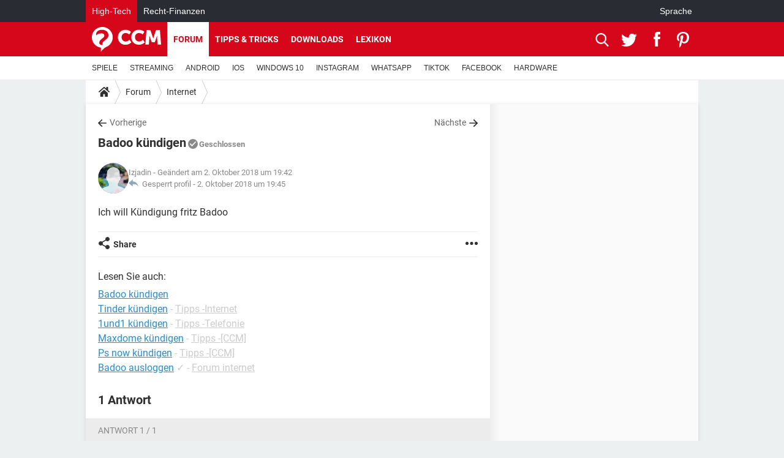

--- FILE ---
content_type: text/html; charset=UTF-8
request_url: https://de.ccm.net/forum/affich-87345-badoo-kuendigen
body_size: 16093
content:

<!--Akamai-ESI:PAGE:setreftime=1768673823/--><!DOCTYPE html>
<!--[if IE 8 ]> <html lang="de" dir="ltr" class="no-js ie8 lt-ie9 oldie"> <![endif]-->
<!--[if IE 9 ]> <html lang="de" dir="ltr" class="no-js ie9"> <![endif]-->
<!--[if gt IE 9]><!--> <html lang="de" dir="ltr"> <!--<![endif]-->

<head prefix="og: http://ogp.me/ns# fb: http://ogp.me/ns/fb#">
    <meta charset="utf-8">
    <meta http-equiv="X-UA-Compatible" content="IE=edge,chrome=1">
    <meta name="viewport" content="width=device-width, initial-scale=1.0" />

    <style>
        :root {
            --for-color-primary: #D6071B;
            --for-color-primary--lighten: #f7192e;
            --for-color-primary--darken: #a50515;
        }
    </style>
    
    <title>Badoo kündigen - Internet</title>

<script>
    var dataLayer = [{"appConfig":{"subContainers":["GTM-T4QVH33"]},"tagName1":"post-avec-ds-simili","site":"de.ccm.net","environnement":"production","pageType/screenType":"classique","sessionType":"nonConnectee","userStatus":"Anonyme","forumTheme":"Internet","QuestionRepondue":"oui","QuestionResolue":"non","NbReponses":1,"idArticle":87345,"idAuthor":0,"DateDebutDiscussion":"02-10-2018","level1":"forum","level2":"Internet","application":"forum","pageCategory":"Sujet Forum","theme":"Internet","country":"US","asnum":"16509"}];

            !function(e){"use strict";var t,n,o,r=function(){},s=Object.getOwnPropertyNames(window.console).reduce((function(e,t){return"function"==typeof console[t]&&(e[t]=r),e}),{}),a=function(){return s},i=e.console;if("object"==typeof e.JSON&&"function"==typeof e.JSON.parse&&"object"==typeof e.console&&"function"==typeof Object.keys){var c={available:["others.catch","others.show"],broadcasted:[]},u={available:["others.catch","others.show"]},d=(t=/^\s+(.*)\s+$/g,n=function(e){return Math.pow(9,e)},o=function(e){return parseInt((e.charCodeAt()<<9)%242)},{get:function(e){e=e.replace(t,"$1");for(var r=[0,0,0],s=0,a=0;s<e.length;s++)a=parseInt(s/r.length),r[s%3]+=parseInt(o(e[s])/n(a));for(s=0;s<r.length;s++)r[s]>255&&(r[s]=255);return r},toRGB:function(e){return"rgb("+e.join(",")+")"},visible:function(e){return e[0]>220||e[1]>220||e[2]>220?[0,0,0]:[255,255,255]}});e.getConsole=function(e){if("string"!=typeof e)throw"getConsole need a tag name (string)";var t=e.split(".");if(function(e){var t,n=e.split(".")[0];-1===c.available.indexOf(n)&&(c.available.push(n),(t=document.createEvent("CustomEvent")).initCustomEvent("getConsole.tag.available",0,0,n),document.dispatchEvent(t)),-1===u.available.indexOf(e)&&(u.available.push(e),(t=document.createEvent("CustomEvent")).initCustomEvent("getConsole.fulltag.available",0,0,n),document.dispatchEvent(t))}(e=t[0]),-1!==c.broadcasted.indexOf(e)){var n=function(e){var t=[],n=[];return e.forEach((function(e){t.push("%c "+e.name+" "),n.push("background-color:"+e.bgColor+";color:"+e.color+";border-radius:2px;")})),[t.join("")].concat(n)}(t.map((function(e){var t=d.get(e);return{name:e,color:d.toRGB(d.visible(t)),bgColor:d.toRGB(t)}}))),o=["log","warn","error","info","group","groupCollapsed","groupEnd"].reduce(((e,t)=>(e[t]=n.reduce(((e,t)=>e.bind(window.console,t)),window.console[t]),e)),{});return Object.keys(i).forEach((function(e){void 0===o[e]&&(o[e]=i[e])})),o}return a()},e.getConsole.tags=c,c.broadcasted=function(){try{var e=localStorage.getItem("getConsole");e=null===e?[]:JSON.parse(e)}catch(t){e=[]}return e}(),-1!==c.broadcasted.indexOf("others.catch")&&(e.console=e.getConsole("others.show"))}else e.getConsole=a}(window),logger={_buffer:[],log:function(){"use strict";this._buffer.push(arguments)}},function(e){"use strict";var t={domains:["hpphmfubhnbobhfs","bnb{po.betztufn","beoyt","epvcmfdmjdl","hpphmftzoejdbujpo","wjefptufq","s77ofu","ufbet","vosvmznfejb","tnbsubetfswfs","tljnsftpvsdft","{fcftupg","uumce","hpphmfbqjt","wjefpqmb{b","hpphmfbetfswjdft","fggfdujwfnfbtvsf","pvucsbjo","ubcppmb"],classes:"ufyuBe!BeCpy!qvc`411y361!qvc`411y361n!qvc`839y:1!ufyu.be!ufyuBe!Mjhbuvt!ufyu`be!ufyu`bet!ufyu.bet!ufyu.be.mjolt",event:{category:"pbt`mpbefe",action:"gbjm"}},n=e.getConsole("inObs"),o=0,r={},s=function(e,t){return t=t||1,e.split("").map((function(e){return String.fromCharCode(e.charCodeAt()+t)})).join("")},a=[];e.integrityObserver={state:{net:null,dom:null,perf:null},corrupted:0,listen:function(e){this.corrupted?e(this.state):a.push(e)},sendToListeners:function(){a.forEach(function(e){e(this.state)}.bind(this))},reportCorruption:function(){var e=function(){"undefined"!=typeof ga?ga("send",{hitType:"event",eventCategory:s(t.event.category,-1),eventAction:s(t.event.action,-1),nonInteraction:1}):setTimeout(e,100)};e()},reportListCorruption:function(){var e,t=[];for(e in this.state)this.state[e]&&t.push(e);t.length>0&&((new Image).src="https://lists.ccmbg.com/st?t="+encodeURIComponent(t.join(","))+"&d="+window.location.host.split(/\./).slice(0,-1).join("."))},reportChange:function(){this.sendToListeners(),this.reportCorruption()},init:function(){var e=function(e){return function(t){this.state[e]=t,t&&(!this.corrupted&&this.reportChange(),this.corrupted=1)}.bind(this)};!function(e){if("undefined"!=typeof MutationObserver){var n=document.createElement("div"),o=document.getElementsByTagName("html")[0],r={},a={childList:1,attributes:1,characterData:1,subtree:1},i=0,c=new MutationObserver((function(t){t.forEach((function(t){"style"===t.attributeName&&(c.disconnect(),"none"===t.target.style.display&&!e.called&&(e.called=1)&&e.call(r,1))}))})),u=new MutationObserver((function(t){t.forEach((function(t){try{if("childList"===t.type&&"HTML"===t.target.nodeName&&t.addedNodes.length&&"BODY"===t.addedNodes[0].nodeName&&!i){i=1,t.addedNodes[0].appendChild(n);var o=getComputedStyle(n);if(r=t.addedNodes[0],u.disconnect(),/Trident/.test(navigator.userAgent))return void setTimeout((function(){!e.called&&(e.called=1)&&e.call(r,0)}),50);setTimeout((function(){t.addedNodes[0].removeChild(n)}),60),c.disconnect(),e.call(t.addedNodes[0],"none"===o.getPropertyValue("display")||/url\("about:abp/.test(o.getPropertyValue("-moz-binding")))}}catch(e){}}))}));n.className=s(t.classes,-1),n.style.display="block",u.observe(o,a),c.observe(n,a)}else e.call(0,0)}(e.call(this,"dom")),function(e,a){if("undefined"!=typeof MutationObserver&&void 0!==URL.prototype){var i=document.getElementsByTagName("html")[0],c=0,u=new MutationObserver((function(i){i.forEach((function(i){try{var d,l,f,p="",g=new Date,h=function(){};if("childList"===i.type&&i.addedNodes.length&&void 0!==(d=i.addedNodes[0]).src&&("SCRIPT"===(p=d.nodeName)||"IFRAME"===p)){try{l=new URL(d.src),f=l&&l.host?l.host.split(/\./).slice(-2).shift():null}catch(e){}h=i.addedNodes[0].onerror,i.addedNodes[0].onerror=function(){try{n.warn("Missing script",d.src),!c&&f&&-1!==t.domains.indexOf(s(f))&&(new Date).getTime()-g.getTime()<1500&&(n.warn("Integrity violation on ",d.src," not observing anymore !"),u.disconnect(),c=1,e(1)),"function"==typeof h&&h.apply(this,Array.prototype.slice.call(arguments))}catch(e){}},"function"==typeof performance.getEntriesByType&&o<2&&"SCRIPT"===p&&-1!==t.domains.indexOf(s(f))&&(void 0===r[f]||"hpphmfubhnbobhfs"===s(f))&&(r[f]=1,i.addedNodes[0].addEventListener("load",(function(){-1===performance.getEntriesByType("resource").map((function(e){return e.name})).indexOf(d.src)&&2==++o&&(u.disconnect(),a(1))})))}}catch(e){}}))}));u.observe(i,{childList:1,attributes:1,characterData:1,subtree:1})}else e.call(0,0)}(e.call(this,"net"),e.call(this,"perf")),window.addEventListener("load",function(){this.reportListCorruption()}.bind(this))}},"function"==typeof Object.bind&&e.integrityObserver.init()}(window),function(e,t,n,o){"use strict";void 0===e._gtm&&(e._gtm={events:{on:[],ready:[],readyAll:[],trigger:function(e){this._trigger.push(e)},_trigger:[]},versions:{},onReady:[]}),void 0===e._gtm.versions&&(e._gtm.versions={}),e._gtm.versions.staticheader=1,e._gtm.state="loading";var r=dataLayer[0].appConfig,s=["GTM-N4SNZN"],a=r.subContainers||[],i=e.getConsole("GTM").log,c=function(e){if(void 0!==t.dispatchEvent){var n=null;"function"==typeof Event?n=new Event(e):(n=t.createEvent("Event")).initEvent(e,0,0),t.dispatchEvent(n)}},u=function(){u.state++,u.state===s.length&&(e._gtm.state="loaded",c("gtm.loaded"))},d=function(){e._gtm.state="error",c("gtm.error"),l.clearWorkspacesInfo(this)};u.state=0,s=s.concat(a),i("Loading sub containers:",a);var l={infoKey:"ccm_gtm_workspaces",workspacesInfo:{},fetchWorkspacesInfo:function(){try{this.workspacesInfo=this.getInfoFromQuerystring()||this.getInfoFromCookie()||{}}catch(e){console.error("Cannot get workspaces info.",e)}},parseWorkspacesInfo:function(e){for(var t={},n=e.split("|"),o=0;o<n.length;o++){var r=n[o].split("::");3===r.length&&(t[r[0]]={container:r[0],workspace:r[1],auth:r[2]})}return t},removeInfoFromQuerystring:function(){if(""===e.location.search)return"";for(var t=e.location.search.substring(1).split("&"),n=[],o=0;o<t.length;o++){t[o].split("=")[0]!==this.infoKey&&n.push(t[o])}return"?"+n.join("&")},generatePreviewQuery:function(e){try{var t=this.workspacesInfo[e];return t?(i("["+t.container+'] loading custom workspace "'+t.workspace+'"'),dataLayer[0].appConfig.previewWorkspaces=dataLayer[0].appConfig.previewWorkspaces||[],dataLayer[0].appConfig.previewWorkspaces.push(t),"&gtm_auth="+t.auth+"&gtm_preview="+t.workspace+"&gtm_cookies_win=x"):""}catch(t){return console.error('Cannot generate preview query for container "'+e+'"',t),""}},getInfoFromQuerystring:function(){for(var t=(e.location.search||"").substring(1).split("&"),n=0;n<t.length;n++){var o=t[n].split("=");if(decodeURIComponent(o[0])===this.infoKey)return this.parseWorkspacesInfo(decodeURIComponent(o[1]))}return null},getInfoFromCookie:function(){try{var t=e.document.cookie.match("(^|;) ?"+this.infoKey+"=([^;]*)(;|$)");if(t)return this.parseWorkspacesInfo(decodeURIComponent(t[2]))}catch(e){}return null},clearWorkspacesInfo:function(t){try{var n=t.getAttribute("data-id");if(this.workspacesInfo[n]){i('Cannot load container "'+n+'". Clearing cookie and querystring param...');var o=e.location.hostname.split("."),r=o.length;o=r>2&&"br"===o[r-1]&&"com"===o[r-2]?o.slice(-3).join("."):o.slice(-2).join("."),document.cookie=this.infoKey+"=; domain= "+o+"; path=/; expires=Thu, 01 Jan 1970 00:00:01 GMT;";var s=this.removeInfoFromQuerystring();e.location.search=s}}catch(e){console.error("Cannot clear workspaces info.",e)}}};l.fetchWorkspacesInfo();for(var f=0,p=s.length;f<p;++f){e[o]=e[o]||[],e[o].push({"gtm.start":(new Date).getTime(),event:"gtm.js"});var g=l.generatePreviewQuery(s[f]),h=t.getElementsByTagName(n)[0],m=t.createElement(n);m.async=1,m.onload=u,m.onerror=d,m.setAttribute("data-id",s[f]),m.src="https://www.googletagmanager.com/gtm.js?id="+s[f]+g,h.parentNode.insertBefore(m,h)}}(window,document,"script","dataLayer"),OAS_AD_BUFFER=[],OAS_AD=function(){OAS_AD_BUFFER.push(Array.prototype.slice.call(arguments))},function(e){"use strict";function t(t){t instanceof ErrorEvent&&e._gtm.errors.push({message:t.message,stack:t.error?t.error.stack:void 0,name:t.error?t.error.name:void 0,filename:t.filename,line:t.lineno,column:t.colno})}function n(t){t.reason instanceof Error?e._gtm.errors.push({message:t.reason.message,stack:t.reason.stack,name:t.reason.name,promise:1,filename:t.reason.filename,line:t.reason.lineno,column:t.reason.colno}):e._gtm.errors.push({message:t.reason,promise:1})}e._gtm=e._gtm||{},e._gtm.errors=[],e._gtm.errors.types=[],e._gtm.errors.types.push({type:"error",callback:t}),e.addEventListener("error",t),e._gtm.errors.types.push({type:"unhandledrejection",callback:n}),e.addEventListener("unhandledrejection",n)}(window);    

    dataLayer.push({"event":"app.config","appConfig":{"asl":{"sitepage":"\/forum","keywords":["parallaxeinfeed","internet","forum-87345","forum"]}}});
</script>


    <meta name="description" content="Beste Antwort: Hallo, Sie finden eine Anleitung dafür in diesem Artikel von CCM Recht &amp;amp; Finanzen. Gruß vom CCM-Team..." />
    <meta name="theme-color" content="#d51827" />
    <meta name="msapplication-TileColor" content="#d51827" />
    <meta name="msapplication-TileImage" content="https://astatic.ccmbg.com/www.commentcamarche.net_i18n/_skin/favicon/mstile-144x144.png" />
    <meta name="msapplication-config" content="https://astatic.ccmbg.com/www.commentcamarche.net_i18n/_skin/favicon/browserconfig.xml" />
    <meta name="twitter:card" content="summary_large_image" />
    <meta name="twitter:title" content="Badoo kündigen" />
    <meta name="twitter:image" content="https://astatic.ccmbg.com/www.commentcamarche.net_i18n/_skin/favicon/og-image-1200x630.png" />
    <meta name="twitter:site" content="@ccm_deutschland" />
    <meta name="referrer" content="always" />
    <meta name="googlebot" content="snippet,archive" />
    <meta name="robots" content="index, follow,max-snippet:-1, max-image-preview:large, max-video-preview:15" />
    <meta name="p:domain_verify" content="e6f3c560111c20f7f710b7b586e693df" />
    <meta property="og:title" content="Badoo kündigen"/>
    <meta property="og:type" content="website"/>
    <meta property="og:url" content="https://de.ccm.net/forum/affich-87345-badoo-kuendigen"/>
    <meta property="og:image" content="https://astatic.ccmbg.com/www.commentcamarche.net_i18n/_skin/favicon/og-image-1200x630.png"/>
    <meta property="twitter:url" content="https://de.ccm.net/forum/affich-87345-badoo-kuendigen"/>
    <meta property="og:site_name" content="CCM"/>
    <meta http-equiv="Content-Language" content="de"/>
    <meta property="atm" content="aHR0cHM6Ly9kZS5jY20ubmV0L2ZvcnVtL2FmZmljaC04NzM0NS1iYWRvby1rdWVuZGlnZW4=" />
    <link rel="canonical" href="https://de.ccm.net/forum/affich-87345-badoo-kuendigen" />
    
    <link rel="icon" href="https://astatic.ccmbg.com/www.commentcamarche.net_i18n/_skin/favicon/favicon-32x32.png" sizes="32x32" type="image/png" />
    <link rel="icon" href="https://astatic.ccmbg.com/www.commentcamarche.net_i18n/_skin/favicon/favicon-16x16.png" sizes="16x16" type="image/png" />
    <link rel="icon" href="https://astatic.ccmbg.com/www.commentcamarche.net_i18n/_skin/favicon/android-chrome-192x192.png" sizes="192x192" type="image/png" />
    <link rel="apple-touch-icon" href="https://astatic.ccmbg.com/www.commentcamarche.net_i18n/_skin/favicon/apple-touch-icon-57x57.png" sizes="57x57" />
    <link rel="apple-touch-icon" href="https://astatic.ccmbg.com/www.commentcamarche.net_i18n/_skin/favicon/apple-touch-icon-60x60.png" sizes="60x60" />
    <link rel="apple-touch-icon" href="https://astatic.ccmbg.com/www.commentcamarche.net_i18n/_skin/favicon/apple-touch-icon-72x72.png" sizes="72x72" />
    <link rel="apple-touch-icon" href="https://astatic.ccmbg.com/www.commentcamarche.net_i18n/_skin/favicon/apple-touch-icon-76x76.png" sizes="76x76" />
    <link rel="apple-touch-icon" href="https://astatic.ccmbg.com/www.commentcamarche.net_i18n/_skin/favicon/apple-touch-icon-114x114.png" sizes="114x114" />
    <link rel="apple-touch-icon" href="https://astatic.ccmbg.com/www.commentcamarche.net_i18n/_skin/favicon/apple-touch-icon-120x120.png" sizes="120x120" />
    <link rel="apple-touch-icon" href="https://astatic.ccmbg.com/www.commentcamarche.net_i18n/_skin/favicon/apple-touch-icon-144x144.png" sizes="144x144" />
    <link rel="apple-touch-icon" href="https://astatic.ccmbg.com/www.commentcamarche.net_i18n/_skin/favicon/apple-touch-icon-152x152.png" sizes="152x152" />
    <link rel="apple-touch-icon" href="https://astatic.ccmbg.com/www.commentcamarche.net_i18n/_skin/favicon/apple-touch-icon-180x180.png" sizes="180x180" />
    <link rel="preload" href="https://astatic.ccmbg.com/ccmcms_commentcamarche/dist/external/fonts/Roboto-Gfonts-Regular.woff2" crossorigin as="font" />
    <link rel="preload" href="https://astatic.ccmbg.com/ccmcms_commentcamarche/dist/external/fonts/Roboto-Gfonts-Bold.woff2" crossorigin as="font" />
        <link rel="manifest" href="https://astatic.ccmbg.com/www.commentcamarche.net_i18n/_skin/favicon/manifest.json"  />
    <link rel="mask-icon" href="https://astatic.ccmbg.com/www.commentcamarche.net_i18n/_skin/favicon/safari-pinned-tab.svg" color="#d51827" />
    
<link rel="stylesheet" media="all" href="https://astatic.ccmbg.com/www.commentcamarche.net_i18n/dist/app/css/chunks/site_ht_inter.04bf4568b32fe3dbd824.css" /><link rel="stylesheet" media="all" href="https://astatic.ccmbg.com/www.commentcamarche.net_i18n/dist/app/css/chunks/skin_forum.ca3f284e66398a9dd082.css" />

<script type="application/ld+json">{"@context":"https://schema.org","@type":"WebPage","breadcrumb":{"@type":"BreadcrumbList","itemListElement":[{"@type":"ListItem","position":1,"name":"Home","item":"https://de.ccm.net/"},{"@type":"ListItem","position":2,"name":"Forum","item":"https://de.ccm.net/forum/"},{"@type":"ListItem","position":3,"name":"Internet","item":"https://de.ccm.net/forum/internet-10"}]},"name":"Badoo kündigen - Internet","url":"https://de.ccm.net/forum/affich-87345-badoo-kuendigen"}</script>
    </head>

<body class="flex-layout ">
    <div class="jOverlay overlay"></div>
    <a name="top"></a>
    
    <div id="ctn_x02"><div id="ba_x02" class="ba x02"><script>OAS_AD("x02");</script></div></div>
    <div id="tt" style="display:none">
        <div id="tttop"></div>
        <div id="ttcont"></div>
        <div id="ttbot"></div>
    </div>
    <span class="tooltips" style="display:none" id="ntt"><span id="nttcont"></span><span class="arrowDown"></span></span>

    <div id="oasLayout" class="layout--flexbox">

        <img src="https://akm-static.ccmbg.com/a/aHR0cDovL2RlLmNjbS5uZXQvZm9ydW0vYWZmaWNoLTg3MzQ1LWJhZG9vLWt1ZW5kaWdlbg==/alpha.png" style="position: absolute;"><header class="ccm_header--rwd jHeader" data-cookie-prefix="">
    <div class="ccm_header__top">
      <div class="layout">
        <span data-target="jMenuBox" class="jDropBtn jDropMenuBtn ccm_header__click_trigger">
          <span>Menu</span>
          <svg viewBox="0 0 440.307 440.307" class="svg_icon svg_icon--cross">
              <g fill="#fff" class="svg_icon_g">
                  <polygon points="440.307,58.583 381.723,0 220.153,161.57 58.584,0 0,58.583 161.569,220.153 0,381.723 58.584,440.307    220.153,278.736 381.723,440.307 440.307,381.723 278.736,220.153"/>
              </g>
          </svg>
        </span>
          <a href="https://de.ccm.net/" class="app_logo">
              <img width="113" height="41" class="ccmcss_rwd_header__logo" src="https://astatic.ccmbg.com/www.commentcamarche.net_i18n/_skin/_common/img/logo_ccm.svg?19" alt="CCM">
          </a>
          <nav id="jMainNav" class="ccm_header__nav jDropBox jMenuBox" role="navigation">
            <ul id="mmenu_ul_id">
                <li class="ccm_ico_home">
                <a href="https://de.ccm.net/">
                    <span>Home</span>
                </a>
                <button class="app_nav__sub--collapse jNavSubCollapse app_nav__sub--collapse--plus">
                    <span></span>
                </button>
                <div class="ccm_submenu">
                    <ul>
                                                    <li>
                                <a href="https://de.ccm.net/faq/videospiele-525">
                                    SPIELE                                 </a>
                            </li>
                                                    <li>
                                <a href="https://de.ccm.net/faq/streaming-518">
                                    STREAMING                                 </a>
                            </li>
                                                    <li>
                                <a href="https://de.ccm.net/faq/android-622">
                                    ANDROID                                 </a>
                            </li>
                                                    <li>
                                <a href="https://de.ccm.net/faq/ios-504">
                                    IOS                                 </a>
                            </li>
                                                    <li>
                                <a href="https://de.ccm.net/faq/windows-10-562">
                                    WINDOWS 10                                 </a>
                            </li>
                                                    <li>
                                <a href="https://de.ccm.net/faq/instagram-594">
                                    INSTAGRAM                                 </a>
                            </li>
                                                    <li>
                                <a href="https://de.ccm.net/faq/whatsapp-554">
                                    WHATSAPP                                 </a>
                            </li>
                                                    <li>
                                <a href="https://de.ccm.net/faq/tiktok-623">
                                    TIKTOK                                 </a>
                            </li>
                                                    <li>
                                <a href="https://de.ccm.net/faq/facebook-568">
                                    FACEBOOK                                 </a>
                            </li>
                                                    <li>
                                <a href="https://de.ccm.net/faq/hardware-3">
                                    HARDWARE                                 </a>
                            </li>
                                            </ul>
                </div>
            </li>
                    <li>
                <a href="/faq/">Tipps & Tricks</a>
                <button class="app_nav__sub--collapse jNavSubCollapse app_nav__sub--collapse--plus">
                    <span></span>
                </button>
                <div class="ccm_submenu">
                    <ul>
                                                    <li>
                                <a href="https://de.ccm.net/faq/videospiele-525">
                                    SPIELE                                 </a>
                            </li>
                                                    <li>
                                <a href="https://de.ccm.net/faq/streaming-518">
                                    STREAMING                                 </a>
                            </li>
                                                    <li>
                                <a href="https://de.ccm.net/faq/android-622">
                                    ANDROID                                 </a>
                            </li>
                                                    <li>
                                <a href="https://de.ccm.net/faq/ios-504">
                                    IOS                                 </a>
                            </li>
                                                    <li>
                                <a href="https://de.ccm.net/faq/windows-10-562">
                                    WINDOWS 10                                 </a>
                            </li>
                                                    <li>
                                <a href="https://de.ccm.net/faq/instagram-594">
                                    INSTAGRAM                                 </a>
                            </li>
                                                    <li>
                                <a href="https://de.ccm.net/faq/whatsapp-554">
                                    WHATSAPP                                 </a>
                            </li>
                                                    <li>
                                <a href="https://de.ccm.net/faq/tiktok-623">
                                    TIKTOK                                 </a>
                            </li>
                                                    <li>
                                <a href="https://de.ccm.net/faq/facebook-568">
                                    FACEBOOK                                 </a>
                            </li>
                                                    <li>
                                <a href="https://de.ccm.net/faq/hardware-3">
                                    HARDWARE                                 </a>
                            </li>
                                            </ul>
                </div>
            </li>
                        <li>
                <a href="/download/">Downloads</a>
                <button class="app_nav__sub--collapse jNavSubCollapse app_nav__sub--collapse--plus">
                    <span></span>
                </button>
                <div class="ccm_submenu">
                    <ul>
                                                    <li>
                                <a href="https://de.ccm.net/faq/videospiele-525">
                                    SPIELE                                 </a>
                            </li>
                                                    <li>
                                <a href="https://de.ccm.net/faq/streaming-518">
                                    STREAMING                                 </a>
                            </li>
                                                    <li>
                                <a href="https://de.ccm.net/faq/android-622">
                                    ANDROID                                 </a>
                            </li>
                                                    <li>
                                <a href="https://de.ccm.net/faq/ios-504">
                                    IOS                                 </a>
                            </li>
                                                    <li>
                                <a href="https://de.ccm.net/faq/windows-10-562">
                                    WINDOWS 10                                 </a>
                            </li>
                                                    <li>
                                <a href="https://de.ccm.net/faq/instagram-594">
                                    INSTAGRAM                                 </a>
                            </li>
                                                    <li>
                                <a href="https://de.ccm.net/faq/whatsapp-554">
                                    WHATSAPP                                 </a>
                            </li>
                                                    <li>
                                <a href="https://de.ccm.net/faq/tiktok-623">
                                    TIKTOK                                 </a>
                            </li>
                                                    <li>
                                <a href="https://de.ccm.net/faq/facebook-568">
                                    FACEBOOK                                 </a>
                            </li>
                                                    <li>
                                <a href="https://de.ccm.net/faq/hardware-3">
                                    HARDWARE                                 </a>
                            </li>
                                            </ul>
                </div>
            </li>
                        <li>
                <a href="/forum/">Forum</a>
                <button class="app_nav__sub--collapse jNavSubCollapse app_nav__sub--collapse--plus">
                    <span></span>
                </button>
                <div class="ccm_submenu">
                    <ul>
                                                    <li>
                                <a href="https://de.ccm.net/faq/videospiele-525">
                                    SPIELE                                 </a>
                            </li>
                                                    <li>
                                <a href="https://de.ccm.net/faq/streaming-518">
                                    STREAMING                                 </a>
                            </li>
                                                    <li>
                                <a href="https://de.ccm.net/faq/android-622">
                                    ANDROID                                 </a>
                            </li>
                                                    <li>
                                <a href="https://de.ccm.net/faq/ios-504">
                                    IOS                                 </a>
                            </li>
                                                    <li>
                                <a href="https://de.ccm.net/faq/windows-10-562">
                                    WINDOWS 10                                 </a>
                            </li>
                                                    <li>
                                <a href="https://de.ccm.net/faq/instagram-594">
                                    INSTAGRAM                                 </a>
                            </li>
                                                    <li>
                                <a href="https://de.ccm.net/faq/whatsapp-554">
                                    WHATSAPP                                 </a>
                            </li>
                                                    <li>
                                <a href="https://de.ccm.net/faq/tiktok-623">
                                    TIKTOK                                 </a>
                            </li>
                                                    <li>
                                <a href="https://de.ccm.net/faq/facebook-568">
                                    FACEBOOK                                 </a>
                            </li>
                                                    <li>
                                <a href="https://de.ccm.net/faq/hardware-3">
                                    HARDWARE                                 </a>
                            </li>
                                            </ul>
                </div>
            </li>
                        <li>
                <a href="/contents/">Lexikon</a>
                <button class="app_nav__sub--collapse jNavSubCollapse app_nav__sub--collapse--plus">
                    <span></span>
                </button>
                <div class="ccm_submenu">
                    <ul>
                                                    <li>
                                <a href="https://de.ccm.net/faq/videospiele-525">
                                    SPIELE                                 </a>
                            </li>
                                                    <li>
                                <a href="https://de.ccm.net/faq/streaming-518">
                                    STREAMING                                 </a>
                            </li>
                                                    <li>
                                <a href="https://de.ccm.net/faq/android-622">
                                    ANDROID                                 </a>
                            </li>
                                                    <li>
                                <a href="https://de.ccm.net/faq/ios-504">
                                    IOS                                 </a>
                            </li>
                                                    <li>
                                <a href="https://de.ccm.net/faq/windows-10-562">
                                    WINDOWS 10                                 </a>
                            </li>
                                                    <li>
                                <a href="https://de.ccm.net/faq/instagram-594">
                                    INSTAGRAM                                 </a>
                            </li>
                                                    <li>
                                <a href="https://de.ccm.net/faq/whatsapp-554">
                                    WHATSAPP                                 </a>
                            </li>
                                                    <li>
                                <a href="https://de.ccm.net/faq/tiktok-623">
                                    TIKTOK                                 </a>
                            </li>
                                                    <li>
                                <a href="https://de.ccm.net/faq/facebook-568">
                                    FACEBOOK                                 </a>
                            </li>
                                                    <li>
                                <a href="https://de.ccm.net/faq/hardware-3">
                                    HARDWARE                                 </a>
                            </li>
                                            </ul>
                </div>
            </li>
            </ul>
              <p>
                <a href="https://de.ccm.net/forum/new" class="ico--new btn--size-xl btn--size-full btn--bg-channel" id="create_new_question">Stellen Sie Ihre Frage</a>
              </p>
          </nav>
          <div class="ccm_header__right">
            <ul>
                <li class="ccm_header__btn_search">
                  <a href="javascript:void(0)" data-target="jSearchBox" class="jDropBtn">
                    <svg viewBox="-281 404.9 32 32" class="svg_icon svg_icon--search"><path class="svg_icon_g" d="M-280 432.1c-1.2 1.1-1.3 2.9-.2 4s2.9 1 4-.2l6.4-7.6c.7-.8 1-1.6 1-2.3 2.1 1.8 4.8 2.9 7.8 2.9 6.6 0 12-5.4 12-12s-5.4-12-12-12-12 5.4-12 12c0 3 1.1 5.7 2.9 7.8-.7 0-1.5.3-2.3 1l-7.6 6.4zm11-15.2c0-4.4 3.6-8 8-8s8 3.6 8 8-3.6 8-8 8-8-3.6-8-8z"></path></svg>
                  </a>
                </li>
            </ul>
        </div>
      </div>

    </div>

    <div class="ccm_header__search jDropBox jSearchBox">
        <form action="https://de.ccm.net/search/index" method="get" id="jContentSearchForm" role="search">
            <fieldset>
                <legend>Suchen</legend>
                <input placeholder="Suchen" name="q" value="" type="search">
                <button type="submit" class="ccm_ico--search"></button>
            </fieldset>
        </form>
        <div class="jDropBoxOverlay ccm_header__overlay"></div>
    </div>

    <div class="ccm_header__login jDropBox jLoginBox">
    <div class="ccm_header__overlay jDropBoxOverlay"></div>
  </div>
</header>

<header role="banner" class="ccm_header">
    <div class="ccm_top_bar">
    <div class="layout">
                    <div role="main" class="layout_main">
                <ul class="ccmNetwork">
                                    <li class="selected">
                        <a href="/">
                            High-Tech                        </a>
                    </li>
                                        <li>
                        <a href="https://www.recht-finanzen.de">
                            Recht-Finanzen                        </a>
                    </li>
                                    </ul>
            </div>
                    <div class="layout_right"><ul class="ccm_top_nav">
    <li id="language" class="ccm_usermenu_language">
        <a href="javascript:void(0);" class="ccm_usermenu_language__btn">Sprache</a>

        <div class="ccm_box_hover">
            <ul>
                                    <li>
                        <a href="https://de.ccm.net"
                           lang="de">Deutsch</a>
                    </li>
                                    <li>
                        <a href="https://br.ccm.net"
                           lang="pt">Português</a>
                    </li>
                                    <li>
                        <a href="https://id.ccm.net"
                           lang="id">Bahasa Indonesia</a>
                    </li>
                                    <li>
                        <a href="https://it.ccm.net"
                           lang="it">Italiano</a>
                    </li>
                                    <li>
                        <a href="https://ru.ccm.net"
                           lang="ru">Русский</a>
                    </li>
                                    <li>
                        <a href="https://pl.ccm.net"
                           lang="pl">Polski</a>
                    </li>
                                    <li>
                        <a href="https://nl.ccm.net"
                           lang="nl">Nederlands</a>
                    </li>
                                    <li>
                        <a href="https://in.ccm.net"
                           lang="hi">हिंदी</a>
                    </li>
                            </ul>
        </div>
    </li>
</ul>
</div>
    </div>
</div>
    <div class="ccm_middle_bar">
        <div class="layout">
            <div class="ccm_logo_ccm">
                <a href="https://de.ccm.net/" title="CCM">
                    <img width="113" height="41"
                         src="https://astatic.ccmbg.com/www.commentcamarche.net_i18n/_skin/_common/img/logo_ccm.svg?19"
                         alt="CCM"
                    />
                </a>
            </div>
            <div class="ccm_social_header">
                <a id="jSearchBt" href="javascript:void(0)" class="ccm_ico--search"></a>

                                     <a href="https://www.twitter.com/ccm_deutschland" target="_blank" rel="noopener noreferrer" class="ccm_ico--twitter ccm_social_header__tw">
                         <img src="https://astatic.ccmbg.com/www.commentcamarche.net_i18n/_skin/_common/img/shim.gif"
                              alt="CCM / Twitter"
                              title="CCM / Twitter"
                              width="1"
                              height="1" />
                     </a>
                
                                    <a href="https://www.facebook.com/de.ccm.net" target="_blank" rel="noopener noreferrer" class="ccm_ico--facebook ccm_social_header__fb">
                        <img src="https://astatic.ccmbg.com/www.commentcamarche.net_i18n/_skin/_common/img/shim.gif"
                             alt="CCM / Facebook"
                             title="CCM / Facebook"
                             width="1"
                             height="1" />
                    </a>
                
                                    <a href="https://www.pinterest.de/ccmnetde/" target="_blank" rel="noopener noreferrer" class="ccm_ico--pinterest ccm_social_header__pt">
                        <img src="https://astatic.ccmbg.com/www.commentcamarche.net_i18n/_skin/_common/img/shim.gif"
                             alt="CCM / Pinterest"
                             title="CCM / Pinterest"
                             width="1"
                             height="1" />
                    </a>
                
                
                <div id="jSearchForm" class="ccm_header_form">
                     <form action="https://de.ccm.net/search/index"
                           method="get" class="headerFooter" data-inputupdate="true">
                         <fieldset>
                             <legend>Suchen</legend>
                             <input type="text"
                                    placeholder="Suchen"
                                    class="ccm_search"
                                    name="q"
                                    id="searchform_input"
                                                              >
                             <input type="hidden" value="0" name="already_focused" id="searchform_focused">
                             <input type="submit" value="OK" class="ccm_submit">
                         </fieldset>
                     </form>
                </div><!-- /ccm_header_form -->
            </div>
            <nav id="ccm_nav" role="navigation">
               <div id="ccm_scroller">
                   <div class="layout_ct">

                       <ul id="mmenu_ul_id">
        <li class="ccm_ico_home">
        <a href="https://de.ccm.net/">
            <span>Home</span>
        </a>
        <div class="ccm_submenu">
                    </div>
    </li>
        <li class="selected current">
        <a href="/forum/">Forum        </a>
            </li>
            <li>
        <a href="/faq/">Tipps & Tricks        </a>
            </li>
            <li>
        <a href="/download/">Downloads        </a>
            </li>
            <li>
        <a href="/contents/">Lexikon        </a>
            </li>
        </ul>
                    </div>
               </div>
                                  <div class="ccm_submenu" style="display: block">
                       <ul>
                                                          <li><a href="https://de.ccm.net/faq/videospiele-525">SPIELE </a></li>
                                                              <li><a href="https://de.ccm.net/faq/streaming-518">STREAMING </a></li>
                                                              <li><a href="https://de.ccm.net/faq/android-622">ANDROID </a></li>
                                                              <li><a href="https://de.ccm.net/faq/ios-504">IOS </a></li>
                                                              <li><a href="https://de.ccm.net/faq/windows-10-562">WINDOWS 10 </a></li>
                                                              <li><a href="https://de.ccm.net/faq/instagram-594">INSTAGRAM </a></li>
                                                              <li><a href="https://de.ccm.net/faq/whatsapp-554">WHATSAPP </a></li>
                                                              <li><a href="https://de.ccm.net/faq/tiktok-623">TIKTOK </a></li>
                                                              <li><a href="https://de.ccm.net/faq/facebook-568">FACEBOOK </a></li>
                                                              <li><a href="https://de.ccm.net/faq/hardware-3">HARDWARE </a></li>
                                                      </ul>
                   </div>
                          </nav>
       </div>
   </div><!-- /ccm_middle_bar -->
</header>


        
                    <div class="app_layout_header">
                <div class="ccmcss_oas_top" data-adstrad="Anzeigen">
                    
    <div id="ctn_top"><div id="ba_top" class="ba top"><script>OAS_AD("Top");</script></div></div>
                </div>

            </div>
        
        <div class="app_layout">

            <section class="app_layout_top">
    <div class="forum_breadcrumb__wrapper" id="jBreadcrumb">
    
    <nav class="cp_breadcrumb">
        <ul class="cp_breadcrumb__list">
                            <li class="cp_breadcrumb__item cp_breadcrumb__item--home">
                                <a href="https://de.ccm.net/"
                >
                <svg xmlns="http://www.w3.org/2000/svg" viewBox="0 0 18 16" width="18" height="16" class="cp_breadcrumb__ico--home"><path fill="currentColor" d="M8.934 4.398 2.812 9.77a.163.163 0 0 1-.006.034.165.165 0 0 0-.005.034v5.439a.72.72 0 0 0 .202.51.637.637 0 0 0 .48.215H7.57v-4.35h2.726V16h4.089a.636.636 0 0 0 .479-.215.72.72 0 0 0 .202-.51V9.837a.168.168 0 0 0-.01-.068L8.934 4.4Z"/><path fill="currentColor" d="M17.876 7.402 15.43 5.247V.415a.381.381 0 0 0-.1-.273.337.337 0 0 0-.257-.106H12.93a.338.338 0 0 0-.257.106.382.382 0 0 0-.1.273v2.309L9.849.308A1.256 1.256 0 0 0 9 0c-.327 0-.61.103-.848.308L.124 7.402a.351.351 0 0 0-.123.255.4.4 0 0 0 .078.278l.693.876c.06.071.137.115.234.13.09.009.179-.02.268-.082L9 2.025l7.726 6.834c.06.055.138.082.235.082h.033a.375.375 0 0 0 .235-.13l.692-.876a.4.4 0 0 0 .078-.279.352.352 0 0 0-.123-.254Z"/></svg>
                </a>
    
                </li>
                            <li class="cp_breadcrumb__item">
                                <a href="https://de.ccm.net/forum/"
                >
                Forum
                </a>
    
                </li>
                            <li class="cp_breadcrumb__item">
                                <a href="https://de.ccm.net/forum/internet-10"
                >
                Internet
                </a>
    
                </li>
                    </ul>
    </nav>

    </div>
</section>
                        
            <div class="app_layout_ct">
                <div class="app_layout_ct__1">
                                        <div class="app_layout_ct__2">
                                                <div role="main" class="app_layout_main">
                            <div id="InfMsgDiv">
    </div>
<div id="ctn_87345">

    <div class=" jStickyHeightContent">
    
    <div id="content_ctn" class="ccm_forum_ctn">
    <div id="topic_question" class="for_topic_wrapper">
                <div class="for_topic" id="quesfullctn">
            <div class="topic_nav">
            <a href="/forum/affich-87328-facebook-woerterbuch-auf-deutsch-umstellen" class="topic_nav__prev ico--prev" title="Facebook-Wörterbuch auf Deutsch umstellen">Vorherige</a>
                <a href="/forum/affich-87436-internetfiles-sehen" class="topic_nav__next ico--next" title="Internetfiles sehen">Nächste</a>
    </div>    <header class="for_topic__title closed" id="question">
        <script type="application/ld+json">{"@context":"https:\/\/schema.org","@type":"QAPage","url":"https:\/\/de.ccm.net\/forum\/affich-87345-badoo-kuendigen","mainEntity":{"@type":"Question","author":{"@type":"Person","name":"Izjadin"},"name":"Badoo kündigen Geschlossen","text":"Ich will Kündigung fritz Badoo","upvoteCount":1,"dateCreated":"2018-10-02T13:48:24+02:00","answerCount":1,"suggestedAnswer":[{"@type":"Answer","author":{"@type":"Person","name":"SilkeCCM","url":"https:\/\/de.ccm.net\/profile\/user\/SilkeCCM"},"dateCreated":"2018-10-02T19:45:17+02:00","text":"Hallo, \r\n\r\nSie finden eine Anleitung dafür in diesem Artikel von CCM Recht & Finanzen.\r\n\r\nGruß vom CCM-Team","url":"https:\/\/de.ccm.net\/forum\/affich-87345-badoo-kuendigen#2","upvoteCount":1}]}}</script>        <a name="0"></a>
        <a name="p87345"></a>

        <h1 id="qtitle" >Badoo kündigen</h1>

                    <span class="topic_status">Geschlossen</span>
            <div class="topic_tags">

            <ul class="topic_tags__list">
                    </ul>
    
    </div>        <div class="for_topic__infos">
                <span class="for_actions">
            </span>
    <div class="forum_avatar_placeholder">    
    <figure class="ccm_avatar_anon_21 ccm_avatar_figure">
            </figure>
    </div>
            <div class="for_datas">
                                    <span>
                        Izjadin                    </span>
                                    -
                            Ge&auml;ndert am  2. Oktober 2018 um 19:42
                        <br>
                    <span class="ccm_ico--reply" title="Letzte Antwort: "></span>
                    &nbsp;Gesperrt profil                    -
                    <a href="/forum/affich-87345-badoo-kuendigen#2" class="for_datas__time"> 2. Oktober 2018 um 19:45</a>
                                </div>
        </div>
    </header>
        <div class="jQdispctn for_topic__question typo_content"  style="max-height:245px;overflow:hidden">
        Ich will Kündigung fritz Badoo            <div style="display: none" class="jQShowMoreWrapper for_topic__question__more">
                <button class="ico--chevron-down btn--border jQShowMoreBtn">
                    Mehr anzeigen                </button>
            </div>
                </div>
    <footer class="for_buttons_bar jFooterButtonBar jBreakingNewsTriggerDisplay">
        


<div class="dropdown dropdown--share">
    <button type="button"
            class="ico--share dropdown__btn btn jNoNativeShareFunction"
            data-url="https://de.ccm.net/forum/affich-87345-badoo-kuendigen"
            data-title="Badoo kündigen"
            data-text="Badoo kündigen"
    >Share</button>

    <!-- desktop -->
    <ul role="menu" class="dropdown__menu jDropDownSharing" style="display:none;">
        <li>
            <a class="ico--x-twitter" target="_blank"
                href="https://twitter.com/share?url=https://de.ccm.net/forum/affich-87345-badoo-kuendigen"
                data-ga-event-click-category="Forum"
                data-ga-event-click-action="Share"
                data-ga-event-click-value="87345"
                data-ga-event-click-label="Twitter">
            </a>
        </li>
        <li>
            <a class="ico--facebook" target="_blank"
                href="https://www.facebook.com/sharer.php?u=https://de.ccm.net/forum/affich-87345-badoo-kuendigen"
                data-ga-event-click-category="Forum"
                data-ga-event-click-action="Share"
                data-ga-event-click-value="87345"
                data-ga-event-click-label="Facebook">
            </a>
        </li>
        <li>
            <a class="ico--mail"
                href="mailto:?subject=Badoo%20k%C3%BCndigen&body=https%3A%2F%2Fde.ccm.net%2Fforum%2Faffich-87345-badoo-kuendigen"
                data-ga-event-click-category="Forum"
                data-ga-event-click-action="Share"
                data-ga-event-click-value="87345"
                data-ga-event-click-label="Mail">
            </a>
        </li>
        <li class="copy-link">
            <button
                class="ico--copy-link copy-link__label jCopyLinkCheckbox"
                data-link="https://de.ccm.net/forum/affich-87345-badoo-kuendigen"
                data-shared-label="Copied!"
                data-ga-event-click-category="Forum"
                data-ga-event-click-action="Share"
                data-ga-event-click-value="87345"
                data-ga-event-click-label="Copy">Copy
            </button>
        </li>
    </ul>
</div>
            <div class="dropdown">
                <button type="button" class="ico--more dropdown__btn btn jDropDownContainer"
                        data-ga-event-click-category="Forum"
                        data-ga-event-click-action="Click"
                        data-ga-event-click-label="Click_3marks"></button>
                <ul role="menu" class="dropdown__menu jDropDownElement" style="display: none;">
                    <li><button 
                    data-ga-event-click-category="Forum" 
                    data-ga-event-click-action="Click" 
                    data-ga-event-click-label="Click_signal"
                    title="Melden" data-msgid="87345" class="ico--warning btn jOpenSignalPopup">Melden</button></li>                </ul>
            </div>
            </footer>
    <div id="jTopicMobileActionBarOffsetStart"></div>
    <aside class="topic_mobile-action-bar" id="jTopicMobileActionBar">
        


<div class="dropdown dropdown--share">
    <button type="button"
            class="ico--share dropdown__btn button--empty jNoNativeShareFunction"
            data-url="https://de.ccm.net/forum/affich-87345-badoo-kuendigen"
            data-title="Badoo kündigen"
            data-text="Badoo kündigen"
    >Share</button>

    <!-- desktop -->
    <ul role="menu" class="dropdown__menu jDropDownSharing" style="display:none;">
        <li>
            <a class="ico--x-twitter" target="_blank"
                href="https://twitter.com/share?url=https://de.ccm.net/forum/affich-87345-badoo-kuendigen"
                data-ga-event-click-category="Forum"
                data-ga-event-click-action="Share"
                data-ga-event-click-value="87345"
                data-ga-event-click-label="Twitter">
            </a>
        </li>
        <li>
            <a class="ico--facebook" target="_blank"
                href="https://www.facebook.com/sharer.php?u=https://de.ccm.net/forum/affich-87345-badoo-kuendigen"
                data-ga-event-click-category="Forum"
                data-ga-event-click-action="Share"
                data-ga-event-click-value="87345"
                data-ga-event-click-label="Facebook">
            </a>
        </li>
        <li>
            <a class="ico--mail"
                href="mailto:?subject=Badoo%20k%C3%BCndigen&body=https%3A%2F%2Fde.ccm.net%2Fforum%2Faffich-87345-badoo-kuendigen"
                data-ga-event-click-category="Forum"
                data-ga-event-click-action="Share"
                data-ga-event-click-value="87345"
                data-ga-event-click-label="Mail">
            </a>
        </li>
        <li class="copy-link">
            <button
                class="ico--copy-link copy-link__label jCopyLinkCheckbox"
                data-link="https://de.ccm.net/forum/affich-87345-badoo-kuendigen"
                data-shared-label="Copied!"
                data-ga-event-click-category="Forum"
                data-ga-event-click-action="Share"
                data-ga-event-click-value="87345"
                data-ga-event-click-label="Copy">Copy
            </button>
        </li>
    </ul>
</div>
    </aside>
            </div>
            </div>
    <div id="simili" class="simili_wrapper">
    <a name="simili"></a>
    <div class="hidelast">
        <span class="simili_wrapper__title">Lesen Sie auch: </span>        <ul>
            <li>
                    
            <span class="similiSearch ftBlue ftUnderline generated-token jTokenGenerator" data-token="aHR0cHM6Ly9kZS5jY20ubmV0L3MvQmFkb28rayUyNUMzJTI1QkNuZGlnZW4/cWxjI2s9MTRlNzcyYzExMjcyN2M0MDhiNmJlNmQ4MzI0ODQ0NTg=" >Badoo k&uuml;ndigen</span>
    
                            </li>
                            <li>
                       
            <a class="ftUnderline ftBlue" href="https://de.ccm.net/faq/15744-tinder-gold-kuendigen" >Tinder k&uuml;ndigen</a>
                        <span class="ftGrey3 simili_section"> - <a href="https://de.ccm.net/faq/internet-156">Tipps -Internet</a> </span>
                </li>
                               <li>
                       
            <a class="ftUnderline ftBlue" href="https://de.ccm.net/faq/13555-1-1-vertrag-kuendigen" >1und1 k&uuml;ndigen</a>
                        <span class="ftGrey3 simili_section"> - <a href="https://de.ccm.net/faq/telefonie-503">Tipps -Telefonie</a> </span>
                </li>
                               <li>
                       
            <a class="ftUnderline ftBlue" href="https://de.ccm.net/faq/18654-maxdome-und-joyn-abo-kosten-und-programm" >Maxdome k&uuml;ndigen</a>
                        <span class="ftGrey3 simili_section"> - <a href="https://de.ccm.net/faq/ccm-577">Tipps -[CCM]</a> </span>
                </li>
                               <li>
                       
            <a class="ftUnderline ftBlue" href="https://de.ccm.net/faq/18809-ps-now-oder-ps-plus-welches-abo-ist-besser" >Ps now k&uuml;ndigen</a>
                        <span class="ftGrey3 simili_section"> - <a href="https://de.ccm.net/faq/ccm-577">Tipps -[CCM]</a> </span>
                </li>
                               <li>
                       
            <a class="ftUnderline ftBlue" href="https://de.ccm.net/forum/affich-88512-abmelden-von-badoo" >Badoo ausloggen</a>
                            <span class="ftGrey3" title="Thema gelöst">✓</span>
                                        <span class="ftGrey3 simili_section"> - <a href="https://de.ccm.net/forum/internet-10">Forum internet</a> </span>
                </li>
                       </ul>
    </div>
</div>

    <div id="ctn_infeed"><div id="ba_infeed" class="ba infeed"><script>OAS_AD("Infeed");</script></div></div>
        <a name="replieslist" class="jAddReplies"></a>
        <header class="for_answer_header">
                <h2>1 Antwort</h2>
        </header>
        
    <div id="answers" class="for_answer " >

            <div class="for_answer__item " id="a87347"
        >
        <a name="p87347"></a>
        <a name="2"></a>
        <div class="for_answer__navigation">
                        <a href="#2" class="jGoAnchor" title="Aktuelle Nachricht">Antwort 1 / 1</a>
        </div>

        
                        <a name="dernier"></a>
                    <div id="d87347" class="for_answer__item__ct">
                <header>
        <div class="for_actions">
                    </div>
        <div class="forum_avatar_placeholder">    
    <figure class="ccm_avatar_anon_13 ccm_avatar_figure">
            </figure>
    </div>
        <div class="for_datas">
            
<span class="ftGrey2 ftNone">
    Gesperrt profil
</span>
                    <br>
                    <a href="https://de.ccm.net/forum/affich-87345-badoo-kuendigen#2" class="for_datas__time"> 2. Oktober 2018 um 19:45</a>
                        </div>
    </header>

    <div class="for_answer__content" >
                        <span class="typo_content">

                    Hallo, 
<br />
<br />Sie finden eine Anleitung dafür in diesem Artikel von CCM Recht & Finanzen.
<br />
<br />Gruß vom CCM-Team
                </span>
                </div>
            </div>
                <div class="for_answer__comments" id="comments_87347">
                    </div>
        <div id="addCommentBest" class="jReplyContainer dontPrint hidden">
    <form action="" method="post">
        <fieldset>
            <input type="hidden" actid="shcmtfrm" />
        </fieldset>
    </form>
    <div id="g87347" class="jForumEditor" style="display:none;"></div>
</div>    </div>
        </div>
    <footer class="for_buttons_bar for_buttons_bar--footer jReplyDisplayBtnBar">
    
    
</footer>

<div class="for_similar_themes">
    <h3 class="for_similar_themes__title">Ähnliche Threads</h3>
                                                    <div class="for_similar_themes__item">
                <a
                    href="https://de.ccm.net/forum/affich-92572-badoo-standort"
                    data-ga-event-click-category="Forum"
                    data-ga-event-click-action="Click"
                    data-ga-event-click-label="Click_Display_topic_same_theme_simili"
                                                                                                        title="Badoo standort ändern"
                                                                                                                                                                                                                                                                                                        >
                    <span class="for_similar_themes__subtitle">Badoo Standort</span>
                    <header class="for_similar_themes__header">
                        <div class="forum_avatar_placeholder">    
    <figure class="ccm_avatar_anon_15 ccm_avatar_figure">
            </figure>
    </div>

                        <div class="for_datas">
                                                                                    <span>Ramona</span> - <time>17. Januar 2022 um 15:32</time> <br>
                            <span class="ccm_ico--reply"></span>
                                                                                    <span>SilkeCCM</span> - <time>18. Januar 2022 um 01:42</time>
                        </div>
                    </header>
                    <p class="jInsertTopic for_similar_themes__content" id="92572"></p>
                    <footer class="for_similar_themes__footer">
                        <span class="for_similar_themes__link">1 Antwort</span>
                    </footer>
                </a>
            </div>
                                                        <div class="for_similar_themes__item">
                <a
                    href="https://de.ccm.net/forum/affich-88464-badoo-chat-standortanzeige"
                    data-ga-event-click-category="Forum"
                    data-ga-event-click-action="Click"
                    data-ga-event-click-label="Click_Display_topic_same_theme_simili"
                                                                                                                                                            title="Badoo Chat: Standortanzeige"
                                                                                                                                                                                                                                                    >
                    <span class="for_similar_themes__subtitle">Badoo Chat: Standortanzeige</span>
                    <header class="for_similar_themes__header">
                        <div class="forum_avatar_placeholder">    
    <figure class="ccm_avatar_anon_21 ccm_avatar_figure">
            </figure>
    </div>

                        <div class="for_datas">
                                                                                    <span>Moni</span> - <time> 9. Juli 2019 um 18:24</time> <br>
                            <span class="ccm_ico--reply"></span>
                                                                                    <span>HaykelTech</span> - <time>15. Juli 2019 um 17:39</time>
                        </div>
                    </header>
                    <p class="jInsertTopic for_similar_themes__content" id="88464"></p>
                    <footer class="for_similar_themes__footer">
                        <span class="for_similar_themes__link">1 Antwort</span>
                    </footer>
                </a>
            </div>
                                                        <div class="for_similar_themes__item">
                <a
                    href="https://de.ccm.net/forum/affich-86300-badoo-login-geht-nicht-um-profil-zu-loeschen"
                    data-ga-event-click-category="Forum"
                    data-ga-event-click-action="Click"
                    data-ga-event-click-label="Click_Display_topic_same_theme_simili"
                                                                                                                                                                                                                title="Badoo löschen"
                                                                                                                                                                                                >
                    <span class="for_similar_themes__subtitle">Badoo-Login geht nicht, um Profil zu löschen</span>
                    <header class="for_similar_themes__header">
                        <div class="forum_avatar_placeholder">    
    <figure class="ccm_avatar_anon_16 ccm_avatar_figure">
            </figure>
    </div>

                        <div class="for_datas">
                                                                                    <span>Lifestyle23</span> - <time>19. Dezember 2017 um 13:28</time> <br>
                            <span class="ccm_ico--reply"></span>
                                                                                    <span>Choppa75</span> - <time>15. Februar 2018 um 22:14</time>
                        </div>
                    </header>
                    <p class="jInsertTopic for_similar_themes__content" id="86300"></p>
                    <footer class="for_similar_themes__footer">
                        <span class="for_similar_themes__link">2 Antworten</span>
                    </footer>
                </a>
            </div>
                                                        <div class="for_similar_themes__item">
                <a
                    href="https://de.ccm.net/forum/affich-86935-ich-moechte-mich-von-badoo-abmelden"
                    data-ga-event-click-category="Forum"
                    data-ga-event-click-action="Click"
                    data-ga-event-click-label="Click_Display_topic_same_theme_simili"
                                                                                                                                                                                                                                                                    title="Ich möchte mich von Badoo abmelden"
                                                                                                                                            >
                    <span class="for_similar_themes__subtitle">Ich möchte mich von Badoo abmelden</span>
                    <header class="for_similar_themes__header">
                        <div class="forum_avatar_placeholder">    
    <figure class="ccm_avatar_anon_18 ccm_avatar_figure">
            </figure>
    </div>

                        <div class="for_datas">
                                                                                    <span>IrmgardNeuhold</span> - <time>19. Juni 2018 um 06:27</time> <br>
                            <span class="ccm_ico--reply"></span>
                                                                                    <span>UrsulaSoltwedel</span> - <time>13. April 2019 um 11:09</time>
                        </div>
                    </header>
                    <p class="jInsertTopic for_similar_themes__content" id="86935"></p>
                    <footer class="for_similar_themes__footer">
                        <span class="for_similar_themes__link">2 Antworten</span>
                    </footer>
                </a>
            </div>
                                                        <div class="for_similar_themes__item">
                <a
                    href="https://de.ccm.net/forum/affich-56442-wie-kann-ich-meinen-namen-von-badoo-loeschen"
                    data-ga-event-click-category="Forum"
                    data-ga-event-click-action="Click"
                    data-ga-event-click-label="Click_Display_topic_same_theme_simili"
                                                                                                                                                                                                                                                                                                                        title="Wie kann ich meinen Namen von Badoo löschen?"
                                                                                        >
                    <span class="for_similar_themes__subtitle">Wie kann ich meinen Namen von Badoo löschen?</span>
                    <header class="for_similar_themes__header">
                        <div class="forum_avatar_placeholder">    
    <figure class="ccm_avatar_anon_3 ccm_avatar_figure">
            </figure>
    </div>

                        <div class="for_datas">
                                                                                    <span>Christine555</span> - <time>31. Oktober 2011 um 15:48</time> <br>
                            <span class="ccm_ico--reply"></span>
                                                                                    <span>zoe-aoui</span> - <time> 1. November 2011 um 10:50</time>
                        </div>
                    </header>
                    <p class="jInsertTopic for_similar_themes__content" id="56442"></p>
                    <footer class="for_similar_themes__footer">
                        <span class="for_similar_themes__link">1 Antwort</span>
                    </footer>
                </a>
            </div>
            
    <script type="application/x-mostsimilartags" class="jDataToInsert">
        [92572,88464,86300,86935,56442]
    </script>
    <script src="https://astatic.ccmbg.com/www.commentcamarche.net_i18n/dist/app/js/chunks/delayedMostsimilartags.ad2ac126fab779bca1bf.js?3" type="text/javascript" crossorigin="anonymous"></script>
</div>
</div>

    </div>
    <div id="jTopicMobileActionBarOffsetEnd"></div>
    



    <div class="noTargetBlank ad_wrapper jATColMiddle jAP1" ></div>



    <div class="ccm_pugoo__sponso">
        <ins class="adsbygoogle sfadslot_1"
             style="display:inline-block;"
                
            data-language="de"
            data-ad-client="pub-3295671961621260"
            data-ad-slot="9304159522"
        >
        </ins>
    </div>

</div>
                        </div>
                    </div>
                </div>

                <div class="app_layout_right jLayoutRight">
            <div class="sticky-wrapper" id="jSidebarSticky">

            <div id="sticky1" class="sticky-zone">
                <div class="sticky-element">
                    
<div class="ad_right noTargetBlank">
    <div id="ctn_right"><div id="ba_right" class="ba "><script>OAS_AD("Right");</script></div></div>
</div>

                </div>
            </div>
            <div id="sticky2" class="sticky-zone">
                <div class="sticky-element">
                    
<div class="ad_right noTargetBlank">
    <div id="ctn_position2"><div id="ba_position2" class="ba position2"><script>OAS_AD("Position2");</script></div></div>
</div>
                </div>
            </div>
            <div id="sticky3" class="sticky-zone">
                <div class="sticky-element">
                    
<div class="ad_right noTargetBlank">
    <div id="ctn_position1"><div id="ba_position1" class="ba position1"><script>OAS_AD("Position1");</script></div></div>
</div>
                </div>
            </div>
        </div>
        



    <div class="noTargetBlank ad_wrapper jATColRight jAP1" ></div>

</div>

                <div class="newLoading" style="display:none">
                    <div class="loaderNew"></div>
                </div>
            </div>

            <div id="jGoTop" class="ccm_go_top">
    <a href="#top"></a>
</div>

        </div>

        <footer role="contentinfo" class="ccmcss_footer ccmcss_footer--dark">
    <div class="layout">
        <ul class="toolLinks">
                        <li><a href="/contents/144-ccm-das-sind-wir">Team</a></li>
                        <li><a href="/contents/141-allgemeine-nutzungs-und-geschaeftsbedingungen">AGB</a></li>
                        <li><a href="/contents/1220-datenschutz-umgang-mit-persoenlichen-daten-ccm">Datenschutz</a></li>
                        <li><a href="https://de.ccm.net/contact/">Kontakt</a></li>
                        <li><a href="/contents/1245-impressum">Impressum</a></li>
                    </ul>

        <div class="logo">
            <a title="CCM Benchmark Group" href="https://www.ccmbenchmark.com/" target="_blank">
                <img src="https://astatic.ccmbg.com/www.commentcamarche.net_i18n/_skin/assets/img/footer/logo-groupe.svg" alt="CCM Benchmark Group" height="49" width="212" loading="lazy">
            </a>
        </div>
                <p class="foot_links">
            <a href="https://www.recht-finanzen.de" lang="de">www.recht-finanzen.de</a>        </p>
    </div>
</footer>
    <div class="ccm_moderation" id="modo_div_new" style="display: none;"></div>
    <script type="application/x-microTemplate" id="template_ba_native_atf">
    <aside class="app_edito_na app_edito_na--above" data-sponsor="${sponsoredBy}" id="${id}">
        <span class="adchoice_ctn"></span>
        <a href="${link}" target="_blank" rel="noopener noreferrer">
            <h4 class="app_edito_title_2">${title}</h4>
            <button class="app_edito_btn">${cta}</button>
        </a>
    </aside>
</script>

<script type="application/x-microTemplate" id="template_ba_native_mtf">
    <aside class="app_edito_na app_edito_na--inside" data-sponsor="${sponsoredBy}" id="${id}">
        <span class="adchoice_ctn"></span>
        <a href="${link}" target="_blank" rel="noopener noreferrer">
            <span class="app_edito_na__img" style="background-image:url('${image}')"></span>
            <div>
                <h4 class="app_edito_title_2">${title}</h4>
                <p>
                    ${description}
                </p>
                <button class="app_edito_btn">${cta}</button>
            </div>
        </a>
    </aside>
</script>

<script type="application/x-microTemplate" id="template_ba_native_btf">
    <aside class="app_edito_na app_edito_na--inside" data-sponsor="${sponsoredBy}" id="${id}">
        <span class="adchoice_ctn"></span>
        <a href="${link}" target="_blank" rel="noopener noreferrer">
            <span class="app_edito_na__img" style="background-image:url('${image}')"></span>
            <div>
                <h4 class="app_edito_title_2">${title}</h4>
                <p>
                    ${description}
                </p>
                <button class="app_edito_btn">${cta}</button>
            </div>
        </a>
    </aside>
</script>
<script type="text/javascript"> $data = {"app":{"domain":"de.ccm.net","recaptchaHard":1,"autoSuggestTitle":"Diese Inhalte k\u00f6nnten Sie interessieren","autoSuggestSectionType":{"user":4,"forum":1},"lang":"DE","ckeditorLang":"en","ckeditorCss":"https:\/\/astatic.ccmbg.com\/www.commentcamarche.net_i18n\/dist\/app\/css\/chunks\/cssCkeditor.ad8f2b120973fe7a6dd3.css","siteUrl":"https:\/\/de.ccm.net","recaptcha_key":"6LdoYk4iAAAAAN-MUc31o3itJ5o7Yi3yM4i5gaA5","arboTopic":{"id":{"87347":87345},"order":{"2":87345},"page":{"87347":1},"pageorder":{"2":1},"last_id":87347},"currentCategory":{"newUrl":"https:\/\/de.ccm.net\/forum\/internet-10\/new"},"ccmBoxes":{"topic":{"domId":87345,"isNew":false,"forum_id":10,"get_prms":{"s":null,"sort":"","page":"","full":false}}},"connected":false,"trusted":false,"categorySelector":{"selectAPI":"\/forum\/categorySelector\/xhr\/selected","selectMultiAPI":"\/forum\/categorySelector\/xhr\/selectedMultiLines"}},"common":{"staticHost":"https:\/\/astatic.ccmbg.com"},"services":{"appCode":{"start":true,"options":{"editor":{"enabled":true}}},"fancybox":{"start":true}}};</script><script type="application/x-jet-extend" data-target="jQuery.jet.env.packager" data-priority="1" data-load="init">https://ajax.googleapis.com/ajax/libs/jquery/3.3.1/jquery.min.js</script><script src="https://ajax.googleapis.com/ajax/libs/jquery/3.3.1/jquery.min.js" crossorigin="anonymous" type="text/javascript"></script>
<script src="https://astatic.ccmbg.com/www.commentcamarche.net_i18n/dist/app/js/chunks/app.c313d075d9061b5efc39.js" crossorigin="anonymous" type="text/javascript"></script>
<script src="https://astatic.ccmbg.com/www.commentcamarche.net_i18n/dist/app/js/chunks/ckeditorCustomCCM.2f8a4c2b9c884b193bbe.js" crossorigin="anonymous" type="text/javascript"></script>
<script src="https://astatic.ccmbg.com/www.commentcamarche.net_i18n/dist/app/js/chunks/codesnippeted.538c90c7cad81d963a74.js" crossorigin="anonymous" type="text/javascript"></script>
<script src="https://astatic.ccmbg.com/www.commentcamarche.net_i18n/dist/app/js/commons.4370bfc5aee8426aecab.js" crossorigin="anonymous" type="text/javascript"></script>
<script src="https://astatic.ccmbg.com/www.commentcamarche.net_i18n/dist/app/js/chunks/start.9b5c3dfafc1ef8bc1846.js" crossorigin="anonymous" type="text/javascript"></script>
<script src="https://astatic.ccmbg.com/www.commentcamarche.net_i18n/dist/app/js/chunks/skin.e5c1de7f20bfa6a3b59e.js" crossorigin="anonymous" type="text/javascript"></script>
<script src="https://astatic.ccmbg.com/www.commentcamarche.net_i18n/dist/app/js/chunks/responsive.2a247b43bc57a5c32f12.js" crossorigin="anonymous" type="text/javascript"></script>
<script src="https://astatic.ccmbg.com/www.commentcamarche.net_i18n/dist/app/js/chunks/headermobile.7ba0ee7a25e0a4951bad.js" crossorigin="anonymous" type="text/javascript"></script>
<script src="https://astatic.ccmbg.com/www.commentcamarche.net_i18n/dist/app/js/chunks/legacyHeader.7836546698afdb188f82.js" crossorigin="anonymous" type="text/javascript"></script>
<script src="https://astatic.ccmbg.com/www.commentcamarche.net_i18n/dist/app/js/chunks/jqueryUIAnon.5245abcbd160bead2d7d.js" crossorigin="anonymous" type="text/javascript"></script>
<script src="https://astatic.ccmbg.com/www.commentcamarche.net_i18n/dist/app/js/chunks/contentsForum.1c56bf0918da83ad3867.js" crossorigin="anonymous" type="text/javascript"></script>
<script src="https://astatic.ccmbg.com/www.commentcamarche.net_i18n/dist/app/js/chunks/end.9a650ee133d1da7551b7.js" crossorigin="anonymous" type="text/javascript"></script>

<style>
	#form_myfav.zoomed textarea[name=bookmarks] { height: 400px }
</style>
<script type="application/x-ccmBoxes-box">
	[{"boxName":"cattreebox","name":"cattreebox","elts":{"options":"_auto_modale_","content":"cattree_cnt"},"config":{"url":"\/forum\/_xhr_\/cattree\/","xhrprm":"module=forum&curid=10","withCheck":true,"addconfmsg":"Best\u00e4tigen Sie das Hinzuf\u00fcgen dieser neuen Kategorie?","moveconfmsg":"Wollen Sie diese Kategorie verschieben?","deleteconfmsg":"Wollen Sie diese Kategorie l\u00f6schen?","withfile":true}}]</script>



<script>
(function ($) {
		"use strict";

	typeof $ !== 'undefined'
	&& typeof $.jet !== 'undefined'
	&& $.jet.started === false
	&& $(document).trigger('start', [$.extend(true, {},
		{
			services : {
				tipsy : { start : false }
				, fancybox : _$('$data.services')._.fancybox
				, goTop : { start : false }
				, inRead : { start : true }
				, inputDefault : { start : false }
				, videoOnScroll : {
					options : {
						forceStart : window.document.URL.match(/#.*?ID=([-a-z0-9\.]+).*?&module=([a-z]+)/) !== null
					}
				}
			}
		}
		, $data)]
	);
})(jQuery);
</script>
                <style type="text/css">
                    /* place fancybox 150px from top of the viewport */
                    div#fancybox-wrap {z-index: 2147483644 !important;}
                    .fancybox-title {top: -36px !important}
                </style>
                        <script src="https://astatic.ccmbg.com/www.commentcamarche.net_i18n/dist/app/js/chunks/delayedTokenGenerator.ad55b8f1da8852163ccf.js?2" type="text/javascript" crossorigin="anonymous"></script>
    </div>
    <div class="loader-bouncing--wrapper" id="jLoaderBouncing">
        <div></div>
        <div></div>
        <div></div>
    </div>

    <svg width="0" height="0" style="position:absolute;top:0;left:0;" xmlns="http://www.w3.org/2000/svg">
    <symbol viewBox="0 0 576 512" id="badge-ambassador">
        <path fill="currentColor" d="M316.9 18c-5.3-11-16.5-18-28.8-18s-23.4 7-28.8 18L195 150.3 51.4 171.5c-12 1.8-22 10.2-25.7 21.7s-.7 24.2 7.9 32.7L137.8 329l-24.6 145.7c-2 12 3 24.2 12.9 31.3s23 8 33.8 2.3l128.3-68.5 128.3 68.5c10.8 5.7 23.9 4.9 33.8-2.3s14.9-19.3 12.9-31.3L438.5 329l104.2-103.1c8.6-8.5 11.7-21.2 7.9-32.7s-13.7-19.9-25.7-21.7l-143.7-21.2L316.9 18z"/>
    </symbol>
</svg>
        
</body>
</html>


<!--Akamai-ESI:PAGE:finalreftime=1768673823/-->

    
    
<!--Akamai-ESI:PAGE:If-Modified-Since=/-->
<!--Akamai-ESI:PAGE:Last-Modified=Sat, 17 Jan 2026 18:17:03 GMT/-->
